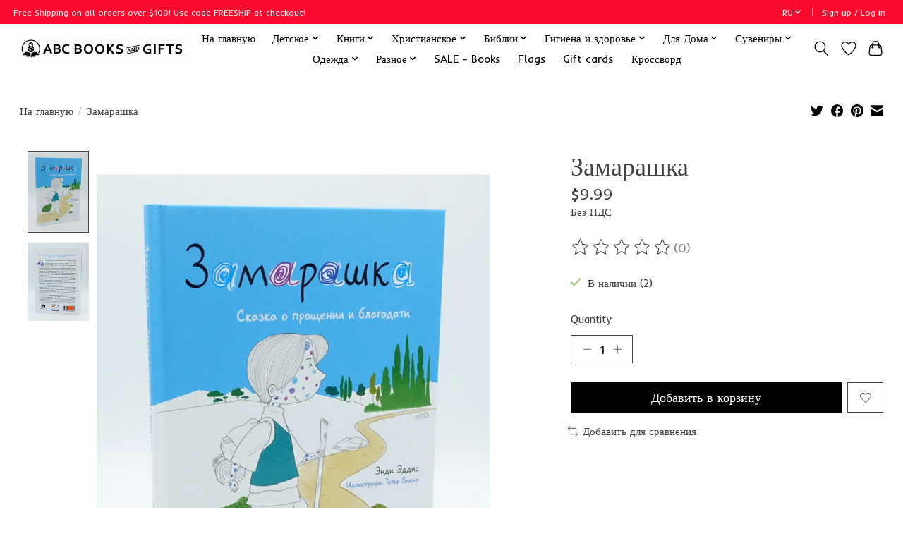

--- FILE ---
content_type: text/html;charset=utf-8
request_url: https://www.abcbooksonline.com/ru/zamarashka.html
body_size: 13914
content:
<!DOCTYPE html>
<html lang="ru">
  <head>
    <meta charset="utf-8"/>
<!-- [START] 'blocks/head.rain' -->
<!--

  (c) 2008-2026 Lightspeed Netherlands B.V.
  http://www.lightspeedhq.com
  Generated: 03-02-2026 @ 02:53:42

-->
<link rel="canonical" href="https://www.abcbooksonline.com/ru/zamarashka.html"/>
<link rel="alternate" href="https://www.abcbooksonline.com/ru/index.rss" type="application/rss+xml" title="Новые продукты"/>
<meta name="robots" content="noodp,noydir"/>
<meta name="google-site-verification" content="MZDwVUO4ou698oar1H8PYrklEau0NgUalCrqsE8bzdY"/>
<meta property="og:url" content="https://www.abcbooksonline.com/ru/zamarashka.html?source=facebook"/>
<meta property="og:site_name" content="ABC Books and Gifts"/>
<meta property="og:title" content="Замарашка"/>
<meta property="og:description" content="Русский, украинский, славянский, СССР магазин книг и подарков, специализирующийся на ун"/>
<meta property="og:image" content="https://cdn.shoplightspeed.com/shops/636143/files/21031785/zamarashka.jpg"/>
<script>
<!-- Google tag (gtag.js) -->
<script async src="https://www.googletagmanager.com/gtag/js?id=G-6TYE6BT2SN"></script>
<script>
    window.dataLayer = window.dataLayer || [];
    function gtag(){dataLayer.push(arguments);}
    gtag('js', new Date());

    gtag('config', 'G-6TYE6BT2SN');
</script>
</script>
<script>
<!-- Google tag (gtag.js) -->
<script async src="https://www.googletagmanager.com/gtag/js?id=AW-615666132"></script>
<script>
    window.dataLayer = window.dataLayer || [];
    function gtag(){dataLayer.push(arguments);}
    gtag('js', new Date());

    gtag('config', 'AW-615666132');
</script>
</script>
<!--[if lt IE 9]>
<script src="https://cdn.shoplightspeed.com/assets/html5shiv.js?2025-02-20"></script>
<![endif]-->
<!-- [END] 'blocks/head.rain' -->
    
    
    <title>Замарашка - ABC Books and Gifts</title>
    <meta name="description" content="Русский, украинский, славянский, СССР магазин книг и подарков, специализирующийся на ун" />
    <meta name="keywords" content="" />
    <meta http-equiv="X-UA-Compatible" content="IE=edge">
    <meta name="viewport" content="width=device-width, initial-scale=1">
    <meta name="apple-mobile-web-app-capable" content="yes">
    <meta name="apple-mobile-web-app-status-bar-style" content="black">
    
    <script>document.getElementsByTagName("html")[0].className += " js";</script>

    <link rel="shortcut icon" href="https://cdn.shoplightspeed.com/shops/636143/themes/13296/v/522074/assets/favicon.png?20220507175147" type="image/x-icon" />
    <link href='//fonts.googleapis.com/css?family=Inder:400,300,600&display=swap' rel='stylesheet' type='text/css'>
    <link href='//fonts.googleapis.com/css?family=Inder:400,300,600&display=swap' rel='stylesheet' type='text/css'>
    <link rel="stylesheet" href="https://cdn.shoplightspeed.com/assets/gui-2-0.css?2025-02-20" />
    <link rel="stylesheet" href="https://cdn.shoplightspeed.com/assets/gui-responsive-2-0.css?2025-02-20" />
    <link id="lightspeedframe" rel="stylesheet" href="https://cdn.shoplightspeed.com/shops/636143/themes/13296/assets/style.css?2026012401252720210104183204" />
    <!-- browsers not supporting CSS variables -->
    <script>
      if(!('CSS' in window) || !CSS.supports('color', 'var(--color-var)')) {var cfStyle = document.getElementById('lightspeedframe');if(cfStyle) {var href = cfStyle.getAttribute('href');href = href.replace('style.css', 'style-fallback.css');cfStyle.setAttribute('href', href);}}
    </script>
    <link rel="stylesheet" href="https://cdn.shoplightspeed.com/shops/636143/themes/13296/assets/settings.css?2026012401252720210104183204" />
    <link rel="stylesheet" href="https://cdn.shoplightspeed.com/shops/636143/themes/13296/assets/custom.css?2026012401252720210104183204" />

    <script src="https://cdn.shoplightspeed.com/assets/jquery-3-7-1.js?2025-02-20"></script>
    <script src="https://cdn.shoplightspeed.com/assets/jquery-ui-1-14-1.js?2025-02-20"></script>

  </head>
  <body>
    
          <header class="main-header main-header--mobile js-main-header position-relative">
  <div class="main-header__top-section">
    <div class="main-header__nav-grid justify-between@md container max-width-lg text-xs padding-y-xxs">
      <div>Free Shipping on all orders over $100! Use code FREESHIP at checkout!</div>
      <ul class="main-header__list flex-grow flex-basis-0 justify-end@md display@md">        
                <li class="main-header__item">
          <a href="#0" class="main-header__link">
            <span class="text-uppercase">ru</span>
            <svg class="main-header__dropdown-icon icon" viewBox="0 0 16 16"><polygon fill="currentColor" points="8,11.4 2.6,6 4,4.6 8,8.6 12,4.6 13.4,6 "></polygon></svg>
          </a>
          <ul class="main-header__dropdown">
                

	<li><a href="https://www.abcbooksonline.com/ru/go/product/28556326" class="main-header__dropdown-link" title="Pусский" lang="ru">Pусский</a></li>
	<li><a href="https://www.abcbooksonline.com/us/go/product/28556326" class="main-header__dropdown-link" title="English (US)" lang="us">English (US)</a></li>
          </ul>
        </li>
                
                        <li class="main-header__item separator"></li>
                <li class="main-header__item"><a href="https://www.abcbooksonline.com/ru/account/" class="main-header__link" title="Мой аккаунт">Sign up / Log in</a></li>
      </ul>
    </div>
  </div>
  <div class="main-header__mobile-content container max-width-lg">
          <a href="https://www.abcbooksonline.com/ru/" class="main-header__logo" title="ABC Books and Gifts">
        <img src="https://cdn.shoplightspeed.com/shops/636143/themes/13296/v/522075/assets/logo.png?20220507175325" alt="ABC Books and Gifts">
              </a>
        
    <div class="flex items-center">
            <a href="https://www.abcbooksonline.com/ru/account/wishlist/" class="main-header__mobile-btn js-tab-focus">
        <svg class="icon" viewBox="0 0 24 25" fill="none"><title>Go to wishlist</title><path d="M11.3785 4.50387L12 5.42378L12.6215 4.50387C13.6598 2.96698 15.4376 1.94995 17.4545 1.94995C20.65 1.94995 23.232 4.49701 23.25 7.6084C23.2496 8.53335 22.927 9.71432 22.3056 11.056C21.689 12.3875 20.8022 13.8258 19.7333 15.249C17.6019 18.0872 14.7978 20.798 12.0932 22.4477L12 22.488L11.9068 22.4477C9.20215 20.798 6.3981 18.0872 4.26667 15.249C3.1978 13.8258 2.31101 12.3875 1.69437 11.056C1.07303 9.71436 0.750466 8.53342 0.75 7.60848C0.767924 4.49706 3.34993 1.94995 6.54545 1.94995C8.56242 1.94995 10.3402 2.96698 11.3785 4.50387Z" stroke="currentColor" stroke-width="1.5" fill="none"/></svg>
        <span class="sr-only">Отложенные товары</span>
      </a>
            <button class="reset main-header__mobile-btn js-tab-focus" aria-controls="cartDrawer">
        <svg class="icon" viewBox="0 0 24 25" fill="none"><title>Toggle cart</title><path d="M2.90171 9.65153C3.0797 8.00106 4.47293 6.75 6.13297 6.75H17.867C19.527 6.75 20.9203 8.00105 21.0982 9.65153L22.1767 19.6515C22.3839 21.5732 20.8783 23.25 18.9454 23.25H5.05454C3.1217 23.25 1.61603 21.5732 1.82328 19.6515L2.90171 9.65153Z" stroke="currentColor" stroke-width="1.5" fill="none"/>
        <path d="M7.19995 9.6001V5.7001C7.19995 2.88345 9.4833 0.600098 12.3 0.600098C15.1166 0.600098 17.4 2.88345 17.4 5.7001V9.6001" stroke="currentColor" stroke-width="1.5" fill="none"/>
        <circle cx="7.19996" cy="10.2001" r="1.8" fill="currentColor"/>
        <ellipse cx="17.4" cy="10.2001" rx="1.8" ry="1.8" fill="currentColor"/></svg>
        <span class="sr-only">Корзина</span>
              </button>

      <button class="reset anim-menu-btn js-anim-menu-btn main-header__nav-control js-tab-focus" aria-label="Toggle menu">
        <i class="anim-menu-btn__icon anim-menu-btn__icon--close" aria-hidden="true"></i>
      </button>
    </div>
  </div>

  <div class="main-header__nav" role="navigation">
    <div class="main-header__nav-grid justify-between@md container max-width-lg">
      <div class="main-header__nav-logo-wrapper flex-shrink-0">
        
                  <a href="https://www.abcbooksonline.com/ru/" class="main-header__logo" title="ABC Books and Gifts">
            <img src="https://cdn.shoplightspeed.com/shops/636143/themes/13296/v/522075/assets/logo.png?20220507175325" alt="ABC Books and Gifts">
                      </a>
              </div>
      
      <form action="https://www.abcbooksonline.com/ru/search/" method="get" role="search" class="padding-y-md hide@md">
        <label class="sr-only" for="searchInputMobile">Поиск</label>
        <input class="header-v3__nav-form-control form-control width-100%" value="" autocomplete="off" type="search" name="q" id="searchInputMobile" placeholder="Search...">
      </form>

      <ul class="main-header__list flex-grow flex-basis-0 flex-wrap justify-center@md">
        
                <li class="main-header__item">
          <a class="main-header__link" href="https://www.abcbooksonline.com/ru/">На главную</a>
        </li>
        
                <li class="main-header__item js-main-nav__item">
          <a class="main-header__link js-main-nav__control" href="https://www.abcbooksonline.com/ru/detskoe/">
            <span>Детское</span>            <svg class="main-header__dropdown-icon icon" viewBox="0 0 16 16"><polygon fill="currentColor" points="8,11.4 2.6,6 4,4.6 8,8.6 12,4.6 13.4,6 "></polygon></svg>                        <i class="main-header__arrow-icon" aria-hidden="true">
              <svg class="icon" viewBox="0 0 16 16">
                <g class="icon__group" fill="none" stroke="currentColor" stroke-linecap="square" stroke-miterlimit="10" stroke-width="2">
                  <path d="M2 2l12 12" />
                  <path d="M14 2L2 14" />
                </g>
              </svg>
            </i>
                        
          </a>
                    <ul class="main-header__dropdown">
            <li class="main-header__dropdown-item"><a href="https://www.abcbooksonline.com/ru/detskoe/" class="main-header__dropdown-link hide@md">All Детское</a></li>
                        <li class="main-header__dropdown-item">
              <a class="main-header__dropdown-link" href="https://www.abcbooksonline.com/ru/detskoe/dejatelnost/">
                Деятельность
                                              </a>

                          </li>
                        <li class="main-header__dropdown-item">
              <a class="main-header__dropdown-link" href="https://www.abcbooksonline.com/ru/detskoe/obrazovanija/">
                Образования
                                              </a>

                          </li>
                        <li class="main-header__dropdown-item">
              <a class="main-header__dropdown-link" href="https://www.abcbooksonline.com/ru/detskoe/skazki/">
                Сказки
                                              </a>

                          </li>
                        <li class="main-header__dropdown-item">
              <a class="main-header__dropdown-link" href="https://www.abcbooksonline.com/ru/detskoe/igry/">
                Игры
                                              </a>

                          </li>
                        <li class="main-header__dropdown-item">
              <a class="main-header__dropdown-link" href="https://www.abcbooksonline.com/ru/detskoe/igrushki/">
                Игрушки
                                              </a>

                          </li>
                        <li class="main-header__dropdown-item js-main-nav__item position-relative">
              <a class="main-header__dropdown-link js-main-nav__control flex justify-between " href="https://www.abcbooksonline.com/ru/detskoe/knigi-kartonki/">
                Книги Картонки
                <svg class="dropdown__desktop-icon icon" aria-hidden="true" viewBox="0 0 12 12"><polyline stroke-width="1" stroke="currentColor" fill="none" stroke-linecap="round" stroke-linejoin="round" points="3.5 0.5 9.5 6 3.5 11.5"></polyline></svg>                                <i class="main-header__arrow-icon" aria-hidden="true">
                  <svg class="icon" viewBox="0 0 16 16">
                    <g class="icon__group" fill="none" stroke="currentColor" stroke-linecap="square" stroke-miterlimit="10" stroke-width="2">
                      <path d="M2 2l12 12" />
                      <path d="M14 2L2 14" />
                    </g>
                  </svg>
                </i>
                              </a>

                            <ul class="main-header__dropdown">
                <li><a href="https://www.abcbooksonline.com/ru/detskoe/knigi-kartonki/" class="main-header__dropdown-link hide@md">All Книги Картонки</a></li>
                                <li><a class="main-header__dropdown-link" href="https://www.abcbooksonline.com/ru/detskoe/knigi-kartonki/mini-kartonki-knizhki/">Мини Картонки Книжки</a></li>
                              </ul>
                          </li>
                        <li class="main-header__dropdown-item">
              <a class="main-header__dropdown-link" href="https://www.abcbooksonline.com/ru/detskoe/non-fiction/">
                Non-Fiction
                                              </a>

                          </li>
                      </ul>
                  </li>
                <li class="main-header__item js-main-nav__item">
          <a class="main-header__link js-main-nav__control" href="https://www.abcbooksonline.com/ru/knigi/">
            <span>Книги</span>            <svg class="main-header__dropdown-icon icon" viewBox="0 0 16 16"><polygon fill="currentColor" points="8,11.4 2.6,6 4,4.6 8,8.6 12,4.6 13.4,6 "></polygon></svg>                        <i class="main-header__arrow-icon" aria-hidden="true">
              <svg class="icon" viewBox="0 0 16 16">
                <g class="icon__group" fill="none" stroke="currentColor" stroke-linecap="square" stroke-miterlimit="10" stroke-width="2">
                  <path d="M2 2l12 12" />
                  <path d="M14 2L2 14" />
                </g>
              </svg>
            </i>
                        
          </a>
                    <ul class="main-header__dropdown">
            <li class="main-header__dropdown-item"><a href="https://www.abcbooksonline.com/ru/knigi/" class="main-header__dropdown-link hide@md">All Книги</a></li>
                        <li class="main-header__dropdown-item">
              <a class="main-header__dropdown-link" href="https://www.abcbooksonline.com/ru/knigi/klassika/">
                Классика
                                              </a>

                          </li>
                        <li class="main-header__dropdown-item">
              <a class="main-header__dropdown-link" href="https://www.abcbooksonline.com/ru/knigi/romany/">
                Романы
                                              </a>

                          </li>
                        <li class="main-header__dropdown-item">
              <a class="main-header__dropdown-link" href="https://www.abcbooksonline.com/ru/knigi/non-fiction/">
                Non-Fiction
                                              </a>

                          </li>
                        <li class="main-header__dropdown-item">
              <a class="main-header__dropdown-link" href="https://www.abcbooksonline.com/ru/knigi/tolkovye-slovari/">
                 Толковые Словари
                                              </a>

                          </li>
                      </ul>
                  </li>
                <li class="main-header__item js-main-nav__item">
          <a class="main-header__link js-main-nav__control" href="https://www.abcbooksonline.com/ru/hristianskoe/">
            <span>Христианское </span>            <svg class="main-header__dropdown-icon icon" viewBox="0 0 16 16"><polygon fill="currentColor" points="8,11.4 2.6,6 4,4.6 8,8.6 12,4.6 13.4,6 "></polygon></svg>                        <i class="main-header__arrow-icon" aria-hidden="true">
              <svg class="icon" viewBox="0 0 16 16">
                <g class="icon__group" fill="none" stroke="currentColor" stroke-linecap="square" stroke-miterlimit="10" stroke-width="2">
                  <path d="M2 2l12 12" />
                  <path d="M14 2L2 14" />
                </g>
              </svg>
            </i>
                        
          </a>
                    <ul class="main-header__dropdown">
            <li class="main-header__dropdown-item"><a href="https://www.abcbooksonline.com/ru/hristianskoe/" class="main-header__dropdown-link hide@md">All Христианское </a></li>
                        <li class="main-header__dropdown-item">
              <a class="main-header__dropdown-link" href="https://www.abcbooksonline.com/ru/hristianskoe/dlja-detej/">
                Для Детей
                                              </a>

                          </li>
                        <li class="main-header__dropdown-item">
              <a class="main-header__dropdown-link" href="https://www.abcbooksonline.com/ru/hristianskoe/detskie-raskazy/">
                Детские Расказы
                                              </a>

                          </li>
                        <li class="main-header__dropdown-item">
              <a class="main-header__dropdown-link" href="https://www.abcbooksonline.com/ru/hristianskoe/dlja-vzroslyh/">
                Для Взрослых
                                              </a>

                          </li>
                        <li class="main-header__dropdown-item">
              <a class="main-header__dropdown-link" href="https://www.abcbooksonline.com/ru/hristianskoe/hudozhestvennaja-literatura/">
                Художественная Литература
                                              </a>

                          </li>
                        <li class="main-header__dropdown-item">
              <a class="main-header__dropdown-link" href="https://www.abcbooksonline.com/ru/hristianskoe/commentary/">
                Commentary
                                              </a>

                          </li>
                        <li class="main-header__dropdown-item">
              <a class="main-header__dropdown-link" href="https://www.abcbooksonline.com/ru/hristianskoe/theology/">
                Theology
                                              </a>

                          </li>
                        <li class="main-header__dropdown-item">
              <a class="main-header__dropdown-link" href="https://www.abcbooksonline.com/ru/hristianskoe/english-kids/">
                English - Kids
                                              </a>

                          </li>
                        <li class="main-header__dropdown-item">
              <a class="main-header__dropdown-link" href="https://www.abcbooksonline.com/ru/hristianskoe/english-adult/">
                English - Adult
                                              </a>

                          </li>
                        <li class="main-header__dropdown-item">
              <a class="main-header__dropdown-link" href="https://www.abcbooksonline.com/ru/hristianskoe/music/">
                Music
                                              </a>

                          </li>
                        <li class="main-header__dropdown-item js-main-nav__item position-relative">
              <a class="main-header__dropdown-link js-main-nav__control flex justify-between " href="https://www.abcbooksonline.com/ru/hristianskoe/ukrainian/">
                Ukrainian
                <svg class="dropdown__desktop-icon icon" aria-hidden="true" viewBox="0 0 12 12"><polyline stroke-width="1" stroke="currentColor" fill="none" stroke-linecap="round" stroke-linejoin="round" points="3.5 0.5 9.5 6 3.5 11.5"></polyline></svg>                                <i class="main-header__arrow-icon" aria-hidden="true">
                  <svg class="icon" viewBox="0 0 16 16">
                    <g class="icon__group" fill="none" stroke="currentColor" stroke-linecap="square" stroke-miterlimit="10" stroke-width="2">
                      <path d="M2 2l12 12" />
                      <path d="M14 2L2 14" />
                    </g>
                  </svg>
                </i>
                              </a>

                            <ul class="main-header__dropdown">
                <li><a href="https://www.abcbooksonline.com/ru/hristianskoe/ukrainian/" class="main-header__dropdown-link hide@md">All Ukrainian</a></li>
                                <li><a class="main-header__dropdown-link" href="https://www.abcbooksonline.com/ru/hristianskoe/ukrainian/kids/">Kids</a></li>
                                <li><a class="main-header__dropdown-link" href="https://www.abcbooksonline.com/ru/hristianskoe/ukrainian/adult/">Adult</a></li>
                              </ul>
                          </li>
                      </ul>
                  </li>
                <li class="main-header__item js-main-nav__item">
          <a class="main-header__link js-main-nav__control" href="https://www.abcbooksonline.com/ru/biblii/">
            <span>Библии</span>            <svg class="main-header__dropdown-icon icon" viewBox="0 0 16 16"><polygon fill="currentColor" points="8,11.4 2.6,6 4,4.6 8,8.6 12,4.6 13.4,6 "></polygon></svg>                        <i class="main-header__arrow-icon" aria-hidden="true">
              <svg class="icon" viewBox="0 0 16 16">
                <g class="icon__group" fill="none" stroke="currentColor" stroke-linecap="square" stroke-miterlimit="10" stroke-width="2">
                  <path d="M2 2l12 12" />
                  <path d="M14 2L2 14" />
                </g>
              </svg>
            </i>
                        
          </a>
                    <ul class="main-header__dropdown">
            <li class="main-header__dropdown-item"><a href="https://www.abcbooksonline.com/ru/biblii/" class="main-header__dropdown-link hide@md">All Библии</a></li>
                        <li class="main-header__dropdown-item">
              <a class="main-header__dropdown-link" href="https://www.abcbooksonline.com/ru/biblii/parallelnye-dvojnye-jazyki/">
                Параллельные, двойные языки
                                              </a>

                          </li>
                        <li class="main-header__dropdown-item">
              <a class="main-header__dropdown-link" href="https://www.abcbooksonline.com/ru/biblii/russkie/">
                Русские
                                              </a>

                          </li>
                        <li class="main-header__dropdown-item js-main-nav__item position-relative">
              <a class="main-header__dropdown-link js-main-nav__control flex justify-between " href="https://www.abcbooksonline.com/ru/biblii/detskie/">
                Детские
                <svg class="dropdown__desktop-icon icon" aria-hidden="true" viewBox="0 0 12 12"><polyline stroke-width="1" stroke="currentColor" fill="none" stroke-linecap="round" stroke-linejoin="round" points="3.5 0.5 9.5 6 3.5 11.5"></polyline></svg>                                <i class="main-header__arrow-icon" aria-hidden="true">
                  <svg class="icon" viewBox="0 0 16 16">
                    <g class="icon__group" fill="none" stroke="currentColor" stroke-linecap="square" stroke-miterlimit="10" stroke-width="2">
                      <path d="M2 2l12 12" />
                      <path d="M14 2L2 14" />
                    </g>
                  </svg>
                </i>
                              </a>

                            <ul class="main-header__dropdown">
                <li><a href="https://www.abcbooksonline.com/ru/biblii/detskie/" class="main-header__dropdown-link hide@md">All Детские</a></li>
                                <li><a class="main-header__dropdown-link" href="https://www.abcbooksonline.com/ru/biblii/detskie/russkie/">Русские</a></li>
                                <li><a class="main-header__dropdown-link" href="https://www.abcbooksonline.com/ru/biblii/detskie/ukrainskie/">Украинские </a></li>
                              </ul>
                          </li>
                        <li class="main-header__dropdown-item">
              <a class="main-header__dropdown-link" href="https://www.abcbooksonline.com/ru/biblii/podroskov/">
                Подросков
                                              </a>

                          </li>
                        <li class="main-header__dropdown-item">
              <a class="main-header__dropdown-link" href="https://www.abcbooksonline.com/ru/biblii/ukrainskie/">
                Украинские 
                                              </a>

                          </li>
                        <li class="main-header__dropdown-item">
              <a class="main-header__dropdown-link" href="https://www.abcbooksonline.com/ru/biblii/cover/">
                Cover
                                              </a>

                          </li>
                      </ul>
                  </li>
                <li class="main-header__item js-main-nav__item">
          <a class="main-header__link js-main-nav__control" href="https://www.abcbooksonline.com/ru/gigiena-i-zdorove/">
            <span>Гигиена и здоровье</span>            <svg class="main-header__dropdown-icon icon" viewBox="0 0 16 16"><polygon fill="currentColor" points="8,11.4 2.6,6 4,4.6 8,8.6 12,4.6 13.4,6 "></polygon></svg>                        <i class="main-header__arrow-icon" aria-hidden="true">
              <svg class="icon" viewBox="0 0 16 16">
                <g class="icon__group" fill="none" stroke="currentColor" stroke-linecap="square" stroke-miterlimit="10" stroke-width="2">
                  <path d="M2 2l12 12" />
                  <path d="M14 2L2 14" />
                </g>
              </svg>
            </i>
                        
          </a>
                    <ul class="main-header__dropdown">
            <li class="main-header__dropdown-item"><a href="https://www.abcbooksonline.com/ru/gigiena-i-zdorove/" class="main-header__dropdown-link hide@md">All Гигиена и здоровье</a></li>
                        <li class="main-header__dropdown-item">
              <a class="main-header__dropdown-link" href="https://www.abcbooksonline.com/ru/gigiena-i-zdorove/banja/">
                Баня
                                              </a>

                          </li>
                        <li class="main-header__dropdown-item js-main-nav__item position-relative">
              <a class="main-header__dropdown-link js-main-nav__control flex justify-between " href="https://www.abcbooksonline.com/ru/gigiena-i-zdorove/lichnaja-gigiena/">
                 Личная гигиена
                <svg class="dropdown__desktop-icon icon" aria-hidden="true" viewBox="0 0 12 12"><polyline stroke-width="1" stroke="currentColor" fill="none" stroke-linecap="round" stroke-linejoin="round" points="3.5 0.5 9.5 6 3.5 11.5"></polyline></svg>                                <i class="main-header__arrow-icon" aria-hidden="true">
                  <svg class="icon" viewBox="0 0 16 16">
                    <g class="icon__group" fill="none" stroke="currentColor" stroke-linecap="square" stroke-miterlimit="10" stroke-width="2">
                      <path d="M2 2l12 12" />
                      <path d="M14 2L2 14" />
                    </g>
                  </svg>
                </i>
                              </a>

                            <ul class="main-header__dropdown">
                <li><a href="https://www.abcbooksonline.com/ru/gigiena-i-zdorove/lichnaja-gigiena/" class="main-header__dropdown-link hide@md">All  Личная гигиена</a></li>
                                <li><a class="main-header__dropdown-link" href="https://www.abcbooksonline.com/ru/gigiena-i-zdorove/lichnaja-gigiena/uhod-za-volosami/">Уход за волосами</a></li>
                                <li><a class="main-header__dropdown-link" href="https://www.abcbooksonline.com/ru/gigiena-i-zdorove/lichnaja-gigiena/zabota-o-polosti-rta/">Забота о полости рта</a></li>
                                <li><a class="main-header__dropdown-link" href="https://www.abcbooksonline.com/ru/gigiena-i-zdorove/lichnaja-gigiena/detskoe/">Детское</a></li>
                                <li><a class="main-header__dropdown-link" href="https://www.abcbooksonline.com/ru/gigiena-i-zdorove/lichnaja-gigiena/dlja-vany/">Для Ваны</a></li>
                                <li><a class="main-header__dropdown-link" href="https://www.abcbooksonline.com/ru/gigiena-i-zdorove/lichnaja-gigiena/uhod-za-kozhej/">Уход за кожей</a></li>
                                <li><a class="main-header__dropdown-link" href="https://www.abcbooksonline.com/ru/gigiena-i-zdorove/lichnaja-gigiena/soap/">Soap</a></li>
                              </ul>
                          </li>
                        <li class="main-header__dropdown-item">
              <a class="main-header__dropdown-link" href="https://www.abcbooksonline.com/ru/gigiena-i-zdorove/travy/">
                Травы
                                              </a>

                          </li>
                        <li class="main-header__dropdown-item">
              <a class="main-header__dropdown-link" href="https://www.abcbooksonline.com/ru/gigiena-i-zdorove/supplements/">
                Supplements
                                              </a>

                          </li>
                        <li class="main-header__dropdown-item">
              <a class="main-header__dropdown-link" href="https://www.abcbooksonline.com/ru/gigiena-i-zdorove/topical-creams-gels/">
                Topical Creams/Gels
                                              </a>

                          </li>
                      </ul>
                  </li>
                <li class="main-header__item js-main-nav__item">
          <a class="main-header__link js-main-nav__control" href="https://www.abcbooksonline.com/ru/dlja-doma/">
            <span>Для Дома</span>            <svg class="main-header__dropdown-icon icon" viewBox="0 0 16 16"><polygon fill="currentColor" points="8,11.4 2.6,6 4,4.6 8,8.6 12,4.6 13.4,6 "></polygon></svg>                        <i class="main-header__arrow-icon" aria-hidden="true">
              <svg class="icon" viewBox="0 0 16 16">
                <g class="icon__group" fill="none" stroke="currentColor" stroke-linecap="square" stroke-miterlimit="10" stroke-width="2">
                  <path d="M2 2l12 12" />
                  <path d="M14 2L2 14" />
                </g>
              </svg>
            </i>
                        
          </a>
                    <ul class="main-header__dropdown">
            <li class="main-header__dropdown-item"><a href="https://www.abcbooksonline.com/ru/dlja-doma/" class="main-header__dropdown-link hide@md">All Для Дома</a></li>
                        <li class="main-header__dropdown-item">
              <a class="main-header__dropdown-link" href="https://www.abcbooksonline.com/ru/dlja-doma/mugs-tea-sets-and-coffee-sets/">
                Mugs, Tea Sets  and Coffee Sets 
                                              </a>

                          </li>
                        <li class="main-header__dropdown-item">
              <a class="main-header__dropdown-link" href="https://www.abcbooksonline.com/ru/dlja-doma/kitchen-accessories/">
                Kitchen Accessories
                                              </a>

                          </li>
                        <li class="main-header__dropdown-item">
              <a class="main-header__dropdown-link" href="https://www.abcbooksonline.com/ru/dlja-doma/decor/">
                Decor
                                              </a>

                          </li>
                        <li class="main-header__dropdown-item">
              <a class="main-header__dropdown-link" href="https://www.abcbooksonline.com/ru/dlja-doma/samovar/">
                Samovar
                                              </a>

                          </li>
                      </ul>
                  </li>
                <li class="main-header__item js-main-nav__item">
          <a class="main-header__link js-main-nav__control" href="https://www.abcbooksonline.com/ru/suveniry/">
            <span>Сувениры</span>            <svg class="main-header__dropdown-icon icon" viewBox="0 0 16 16"><polygon fill="currentColor" points="8,11.4 2.6,6 4,4.6 8,8.6 12,4.6 13.4,6 "></polygon></svg>                        <i class="main-header__arrow-icon" aria-hidden="true">
              <svg class="icon" viewBox="0 0 16 16">
                <g class="icon__group" fill="none" stroke="currentColor" stroke-linecap="square" stroke-miterlimit="10" stroke-width="2">
                  <path d="M2 2l12 12" />
                  <path d="M14 2L2 14" />
                </g>
              </svg>
            </i>
                        
          </a>
                    <ul class="main-header__dropdown">
            <li class="main-header__dropdown-item"><a href="https://www.abcbooksonline.com/ru/suveniry/" class="main-header__dropdown-link hide@md">All Сувениры</a></li>
                        <li class="main-header__dropdown-item">
              <a class="main-header__dropdown-link" href="https://www.abcbooksonline.com/ru/suveniry/matreshki/">
                Матрешки
                                              </a>

                          </li>
                        <li class="main-header__dropdown-item">
              <a class="main-header__dropdown-link" href="https://www.abcbooksonline.com/ru/suveniry/podstakanniki/">
                Подстаканники
                                              </a>

                          </li>
                        <li class="main-header__dropdown-item">
              <a class="main-header__dropdown-link" href="https://www.abcbooksonline.com/ru/suveniry/keychain/">
                Keychain
                                              </a>

                          </li>
                        <li class="main-header__dropdown-item">
              <a class="main-header__dropdown-link" href="https://www.abcbooksonline.com/ru/suveniry/bookmarks/">
                Bookmarks
                                              </a>

                          </li>
                        <li class="main-header__dropdown-item">
              <a class="main-header__dropdown-link" href="https://www.abcbooksonline.com/ru/suveniry/games/">
                Games
                                              </a>

                          </li>
                        <li class="main-header__dropdown-item">
              <a class="main-header__dropdown-link" href="https://www.abcbooksonline.com/ru/suveniry/teabox/">
                Teabox
                                              </a>

                          </li>
                      </ul>
                  </li>
                <li class="main-header__item js-main-nav__item">
          <a class="main-header__link js-main-nav__control" href="https://www.abcbooksonline.com/ru/odezhda/">
            <span>Одежда</span>            <svg class="main-header__dropdown-icon icon" viewBox="0 0 16 16"><polygon fill="currentColor" points="8,11.4 2.6,6 4,4.6 8,8.6 12,4.6 13.4,6 "></polygon></svg>                        <i class="main-header__arrow-icon" aria-hidden="true">
              <svg class="icon" viewBox="0 0 16 16">
                <g class="icon__group" fill="none" stroke="currentColor" stroke-linecap="square" stroke-miterlimit="10" stroke-width="2">
                  <path d="M2 2l12 12" />
                  <path d="M14 2L2 14" />
                </g>
              </svg>
            </i>
                        
          </a>
                    <ul class="main-header__dropdown">
            <li class="main-header__dropdown-item"><a href="https://www.abcbooksonline.com/ru/odezhda/" class="main-header__dropdown-link hide@md">All Одежда</a></li>
                        <li class="main-header__dropdown-item">
              <a class="main-header__dropdown-link" href="https://www.abcbooksonline.com/ru/odezhda/sharfy/">
                Шарфы
                                              </a>

                          </li>
                        <li class="main-header__dropdown-item">
              <a class="main-header__dropdown-link" href="https://www.abcbooksonline.com/ru/odezhda/majki/">
                Майки 
                                              </a>

                          </li>
                        <li class="main-header__dropdown-item">
              <a class="main-header__dropdown-link" href="https://www.abcbooksonline.com/ru/odezhda/jewelry/">
                Jewelry
                                              </a>

                          </li>
                      </ul>
                  </li>
                <li class="main-header__item js-main-nav__item">
          <a class="main-header__link js-main-nav__control" href="https://www.abcbooksonline.com/ru/raznoe/">
            <span>Разное </span>            <svg class="main-header__dropdown-icon icon" viewBox="0 0 16 16"><polygon fill="currentColor" points="8,11.4 2.6,6 4,4.6 8,8.6 12,4.6 13.4,6 "></polygon></svg>                        <i class="main-header__arrow-icon" aria-hidden="true">
              <svg class="icon" viewBox="0 0 16 16">
                <g class="icon__group" fill="none" stroke="currentColor" stroke-linecap="square" stroke-miterlimit="10" stroke-width="2">
                  <path d="M2 2l12 12" />
                  <path d="M14 2L2 14" />
                </g>
              </svg>
            </i>
                        
          </a>
                    <ul class="main-header__dropdown">
            <li class="main-header__dropdown-item"><a href="https://www.abcbooksonline.com/ru/raznoe/" class="main-header__dropdown-link hide@md">All Разное </a></li>
                        <li class="main-header__dropdown-item">
              <a class="main-header__dropdown-link" href="https://www.abcbooksonline.com/ru/raznoe/krossvordy-skanvordy/">
                Кроссворды, Сканворды
                                              </a>

                          </li>
                        <li class="main-header__dropdown-item js-main-nav__item position-relative">
              <a class="main-header__dropdown-link js-main-nav__control flex justify-between " href="https://www.abcbooksonline.com/ru/raznoe/greeting-cards/">
                Greeting Cards
                <svg class="dropdown__desktop-icon icon" aria-hidden="true" viewBox="0 0 12 12"><polyline stroke-width="1" stroke="currentColor" fill="none" stroke-linecap="round" stroke-linejoin="round" points="3.5 0.5 9.5 6 3.5 11.5"></polyline></svg>                                <i class="main-header__arrow-icon" aria-hidden="true">
                  <svg class="icon" viewBox="0 0 16 16">
                    <g class="icon__group" fill="none" stroke="currentColor" stroke-linecap="square" stroke-miterlimit="10" stroke-width="2">
                      <path d="M2 2l12 12" />
                      <path d="M14 2L2 14" />
                    </g>
                  </svg>
                </i>
                              </a>

                            <ul class="main-header__dropdown">
                <li><a href="https://www.abcbooksonline.com/ru/raznoe/greeting-cards/" class="main-header__dropdown-link hide@md">All Greeting Cards</a></li>
                                <li><a class="main-header__dropdown-link" href="https://www.abcbooksonline.com/ru/raznoe/greeting-cards/otkrytki-na-russkom-jazyke-v-ssha/">Открытки на русском языке в США </a></li>
                              </ul>
                          </li>
                      </ul>
                  </li>
                <li class="main-header__item">
          <a class="main-header__link" href="https://www.abcbooksonline.com/ru/sale-books/">
            SALE - Books                                    
          </a>
                  </li>
                <li class="main-header__item">
          <a class="main-header__link" href="https://www.abcbooksonline.com/ru/flags/">
            Flags                                    
          </a>
                  </li>
        
                <li class="main-header__item">
            <a class="main-header__link" href="https://www.abcbooksonline.com/ru/giftcard/" >Gift cards</a>
        </li>
        
                              <li class="main-header__item">
              <a class="main-header__link" href="https://www.abcbooksonline.com/ru/blogs/srossword/">Кроссворд</a>
            </li>
                  
        
                
        <li class="main-header__item hide@md">
          <ul class="main-header__list main-header__list--mobile-items">        
                        <li class="main-header__item js-main-nav__item">
              <a href="#0" class="main-header__link js-main-nav__control">
                <span>Pусский</span>
                <i class="main-header__arrow-icon" aria-hidden="true">
                  <svg class="icon" viewBox="0 0 16 16">
                    <g class="icon__group" fill="none" stroke="currentColor" stroke-linecap="square" stroke-miterlimit="10" stroke-width="2">
                      <path d="M2 2l12 12" />
                      <path d="M14 2L2 14" />
                    </g>
                  </svg>
                </i>
              </a>
              <ul class="main-header__dropdown">
                    

	<li><a href="https://www.abcbooksonline.com/ru/go/product/28556326" class="main-header__dropdown-link" title="Pусский" lang="ru">Pусский</a></li>
	<li><a href="https://www.abcbooksonline.com/us/go/product/28556326" class="main-header__dropdown-link" title="English (US)" lang="us">English (US)</a></li>
              </ul>
            </li>
            
                                                <li class="main-header__item"><a href="https://www.abcbooksonline.com/ru/account/" class="main-header__link" title="Мой аккаунт">Sign up / Log in</a></li>
          </ul>
        </li>
        
      </ul>

      <ul class="main-header__list flex-shrink-0 justify-end@md display@md">
        <li class="main-header__item">
          
          <button class="reset switch-icon main-header__link main-header__link--icon js-toggle-search js-switch-icon js-tab-focus" aria-label="Toggle icon">
            <svg class="icon switch-icon__icon--a" viewBox="0 0 24 25"><title>Toggle search</title><path fill-rule="evenodd" clip-rule="evenodd" d="M17.6032 9.55171C17.6032 13.6671 14.267 17.0033 10.1516 17.0033C6.03621 17.0033 2.70001 13.6671 2.70001 9.55171C2.70001 5.4363 6.03621 2.1001 10.1516 2.1001C14.267 2.1001 17.6032 5.4363 17.6032 9.55171ZM15.2499 16.9106C13.8031 17.9148 12.0461 18.5033 10.1516 18.5033C5.20779 18.5033 1.20001 14.4955 1.20001 9.55171C1.20001 4.60787 5.20779 0.600098 10.1516 0.600098C15.0955 0.600098 19.1032 4.60787 19.1032 9.55171C19.1032 12.0591 18.0724 14.3257 16.4113 15.9507L23.2916 22.8311C23.5845 23.1239 23.5845 23.5988 23.2916 23.8917C22.9987 24.1846 22.5239 24.1846 22.231 23.8917L15.2499 16.9106Z" fill="currentColor"/></svg>

            <svg class="icon switch-icon__icon--b" viewBox="0 0 32 32"><title>Toggle search</title><g fill="none" stroke="currentColor" stroke-miterlimit="10" stroke-linecap="round" stroke-linejoin="round" stroke-width="2"><line x1="27" y1="5" x2="5" y2="27"></line><line x1="27" y1="27" x2="5" y2="5"></line></g></svg>
          </button>

        </li>
                <li class="main-header__item">
          <a href="https://www.abcbooksonline.com/ru/account/wishlist/" class="main-header__link main-header__link--icon">
            <svg class="icon" viewBox="0 0 24 25" fill="none"><title>Go to wishlist</title><path d="M11.3785 4.50387L12 5.42378L12.6215 4.50387C13.6598 2.96698 15.4376 1.94995 17.4545 1.94995C20.65 1.94995 23.232 4.49701 23.25 7.6084C23.2496 8.53335 22.927 9.71432 22.3056 11.056C21.689 12.3875 20.8022 13.8258 19.7333 15.249C17.6019 18.0872 14.7978 20.798 12.0932 22.4477L12 22.488L11.9068 22.4477C9.20215 20.798 6.3981 18.0872 4.26667 15.249C3.1978 13.8258 2.31101 12.3875 1.69437 11.056C1.07303 9.71436 0.750466 8.53342 0.75 7.60848C0.767924 4.49706 3.34993 1.94995 6.54545 1.94995C8.56242 1.94995 10.3402 2.96698 11.3785 4.50387Z" stroke="currentColor" stroke-width="1.5" fill="none"/></svg>
            <span class="sr-only">Отложенные товары</span>
          </a>
        </li>
                <li class="main-header__item">
          <a href="#0" class="main-header__link main-header__link--icon" aria-controls="cartDrawer">
            <svg class="icon" viewBox="0 0 24 25" fill="none"><title>Toggle cart</title><path d="M2.90171 9.65153C3.0797 8.00106 4.47293 6.75 6.13297 6.75H17.867C19.527 6.75 20.9203 8.00105 21.0982 9.65153L22.1767 19.6515C22.3839 21.5732 20.8783 23.25 18.9454 23.25H5.05454C3.1217 23.25 1.61603 21.5732 1.82328 19.6515L2.90171 9.65153Z" stroke="currentColor" stroke-width="1.5" fill="none"/>
            <path d="M7.19995 9.6001V5.7001C7.19995 2.88345 9.4833 0.600098 12.3 0.600098C15.1166 0.600098 17.4 2.88345 17.4 5.7001V9.6001" stroke="currentColor" stroke-width="1.5" fill="none"/>
            <circle cx="7.19996" cy="10.2001" r="1.8" fill="currentColor"/>
            <ellipse cx="17.4" cy="10.2001" rx="1.8" ry="1.8" fill="currentColor"/></svg>
            <span class="sr-only">Корзина</span>
                      </a>
        </li>
      </ul>
      
    	<div class="main-header__search-form bg">
        <form action="https://www.abcbooksonline.com/ru/search/" method="get" role="search" class="container max-width-lg">
          <label class="sr-only" for="searchInput">Поиск</label>
          <input class="header-v3__nav-form-control form-control width-100%" value="" autocomplete="off" type="search" name="q" id="searchInput" placeholder="Search...">
        </form>
      </div>
      
    </div>
  </div>
</header>

<div class="drawer dr-cart js-drawer" id="cartDrawer">
  <div class="drawer__content bg shadow-md flex flex-column" role="alertdialog" aria-labelledby="drawer-cart-title">
    <header class="flex items-center justify-between flex-shrink-0 padding-x-md padding-y-md">
      <h1 id="drawer-cart-title" class="text-base text-truncate">Корзина</h1>

      <button class="reset drawer__close-btn js-drawer__close js-tab-focus">
        <svg class="icon icon--xs" viewBox="0 0 16 16"><title>Close cart panel</title><g stroke-width="2" stroke="currentColor" fill="none" stroke-linecap="round" stroke-linejoin="round" stroke-miterlimit="10"><line x1="13.5" y1="2.5" x2="2.5" y2="13.5"></line><line x1="2.5" y1="2.5" x2="13.5" y2="13.5"></line></g></svg>
      </button>
    </header>

    <div class="drawer__body padding-x-md padding-bottom-sm js-drawer__body">
            <p class="margin-y-xxxl color-contrast-medium text-sm text-center">Your cart is currently empty</p>
          </div>

    <footer class="padding-x-md padding-y-md flex-shrink-0">
      <p class="text-sm text-center color-contrast-medium margin-bottom-sm">Safely pay with:</p>
      <p class="text-sm flex flex-wrap gap-xs text-xs@md justify-center">
                  <a href="https://www.abcbooksonline.com/ru/service/payment-methods/" title="Credit Card">
            <img src="https://cdn.shoplightspeed.com/assets/icon-payment-creditcard.png?2025-02-20" alt="Credit Card" height="16" />
          </a>
                  <a href="https://www.abcbooksonline.com/ru/service/payment-methods/" title="MasterCard">
            <img src="https://cdn.shoplightspeed.com/assets/icon-payment-mastercard.png?2025-02-20" alt="MasterCard" height="16" />
          </a>
                  <a href="https://www.abcbooksonline.com/ru/service/payment-methods/" title="Visa">
            <img src="https://cdn.shoplightspeed.com/assets/icon-payment-visa.png?2025-02-20" alt="Visa" height="16" />
          </a>
                  <a href="https://www.abcbooksonline.com/ru/service/payment-methods/" title="American Express">
            <img src="https://cdn.shoplightspeed.com/assets/icon-payment-americanexpress.png?2025-02-20" alt="American Express" height="16" />
          </a>
                  <a href="https://www.abcbooksonline.com/ru/service/payment-methods/" title="Discover Card">
            <img src="https://cdn.shoplightspeed.com/assets/icon-payment-discover.png?2025-02-20" alt="Discover Card" height="16" />
          </a>
              </p>
    </footer>
  </div>
</div>                  	  
  
<section class="container max-width-lg product js-product">
  <div class="padding-y-lg grid gap-md">
    <div class="col-6@md">
      <nav class="breadcrumbs text-sm" aria-label="Breadcrumbs">
  <ol class="flex flex-wrap gap-xxs">
    <li class="breadcrumbs__item">
    	<a href="https://www.abcbooksonline.com/ru/" class="color-inherit text-underline-hover">На главную</a>
      <span class="color-contrast-low margin-left-xxs" aria-hidden="true">/</span>
    </li>
        <li class="breadcrumbs__item" aria-current="page">
            Замарашка
          </li>
      </ol>
</nav>    </div>
    <div class="col-6@md">
    	<ul class="sharebar flex flex-wrap gap-xs justify-end@md">
        <li>
          <a class="sharebar__btn text-underline-hover js-social-share" data-social="twitter" data-text="Замарашка on https://www.abcbooksonline.com/ru/zamarashka.html" data-hashtags="" href="https://twitter.com/intent/tweet"><svg class="icon" viewBox="0 0 16 16"><title>Share on Twitter</title><g><path d="M16,3c-0.6,0.3-1.2,0.4-1.9,0.5c0.7-0.4,1.2-1,1.4-1.8c-0.6,0.4-1.3,0.6-2.1,0.8c-0.6-0.6-1.5-1-2.4-1 C9.3,1.5,7.8,3,7.8,4.8c0,0.3,0,0.5,0.1,0.7C5.2,5.4,2.7,4.1,1.1,2.1c-0.3,0.5-0.4,1-0.4,1.7c0,1.1,0.6,2.1,1.5,2.7 c-0.5,0-1-0.2-1.5-0.4c0,0,0,0,0,0c0,1.6,1.1,2.9,2.6,3.2C3,9.4,2.7,9.4,2.4,9.4c-0.2,0-0.4,0-0.6-0.1c0.4,1.3,1.6,2.3,3.1,2.3 c-1.1,0.9-2.5,1.4-4.1,1.4c-0.3,0-0.5,0-0.8,0c1.5,0.9,3.2,1.5,5,1.5c6,0,9.3-5,9.3-9.3c0-0.1,0-0.3,0-0.4C15,4.3,15.6,3.7,16,3z"></path></g></svg></a>
        </li>

        <li>
          <a class="sharebar__btn text-underline-hover js-social-share" data-social="facebook" data-url="https://www.abcbooksonline.com/ru/zamarashka.html" href="https://www.facebook.com/sharer.php"><svg class="icon" viewBox="0 0 16 16"><title>Share on Facebook</title><g><path d="M16,8.048a8,8,0,1,0-9.25,7.9V10.36H4.719V8.048H6.75V6.285A2.822,2.822,0,0,1,9.771,3.173a12.2,12.2,0,0,1,1.791.156V5.3H10.554a1.155,1.155,0,0,0-1.3,1.25v1.5h2.219l-.355,2.312H9.25v5.591A8,8,0,0,0,16,8.048Z"></path></g></svg></a>
        </li>

        <li>
          <a class="sharebar__btn text-underline-hover js-social-share" data-social="pinterest" data-description="Замарашка" data-media="https://cdn.shoplightspeed.com/shops/636143/files/21031785/image.jpg" data-url="https://www.abcbooksonline.com/ru/zamarashka.html" href="https://pinterest.com/pin/create/button"><svg class="icon" viewBox="0 0 16 16"><title>Share on Pinterest</title><g><path d="M8,0C3.6,0,0,3.6,0,8c0,3.4,2.1,6.3,5.1,7.4c-0.1-0.6-0.1-1.6,0-2.3c0.1-0.6,0.9-4,0.9-4S5.8,8.7,5.8,8 C5.8,6.9,6.5,6,7.3,6c0.7,0,1,0.5,1,1.1c0,0.7-0.4,1.7-0.7,2.7c-0.2,0.8,0.4,1.4,1.2,1.4c1.4,0,2.5-1.5,2.5-3.7 c0-1.9-1.4-3.3-3.3-3.3c-2.3,0-3.6,1.7-3.6,3.5c0,0.7,0.3,1.4,0.6,1.8C5,9.7,5,9.8,5,9.9c-0.1,0.3-0.2,0.8-0.2,0.9 c0,0.1-0.1,0.2-0.3,0.1c-1-0.5-1.6-1.9-1.6-3.1C2.9,5.3,4.7,3,8.2,3c2.8,0,4.9,2,4.9,4.6c0,2.8-1.7,5-4.2,5c-0.8,0-1.6-0.4-1.8-0.9 c0,0-0.4,1.5-0.5,1.9c-0.2,0.7-0.7,1.6-1,2.1C6.4,15.9,7.2,16,8,16c4.4,0,8-3.6,8-8C16,3.6,12.4,0,8,0z"></path></g></svg></a>
        </li>

        <li>
          <a class="sharebar__btn text-underline-hover js-social-share" data-social="mail" data-subject="Email Subject" data-body="Замарашка on https://www.abcbooksonline.com/ru/zamarashka.html" href="/cdn-cgi/l/email-protection#52">
            <svg class="icon" viewBox="0 0 16 16"><title>Share by Email</title><g><path d="M15,1H1C0.4,1,0,1.4,0,2v1.4l8,4.5l8-4.4V2C16,1.4,15.6,1,15,1z"></path> <path d="M7.5,9.9L0,5.7V14c0,0.6,0.4,1,1,1h14c0.6,0,1-0.4,1-1V5.7L8.5,9.9C8.22,10.04,7.78,10.04,7.5,9.9z"></path></g></svg>
          </a>
        </li>
      </ul>
    </div>
  </div>
  <div class="grid gap-md gap-xxl@md">
    <div class="col-6@md col-7@lg min-width-0">
      <div class="thumbslide thumbslide--vertical thumbslide--left js-thumbslide">
        <div class="slideshow js-product-v2__slideshow slideshow--transition-slide slideshow--ratio-3:4" data-control="hover">
          <p class="sr-only">Product image slideshow Items</p>
          
          <ul class="slideshow__content">
                        <li class="slideshow__item bg js-slideshow__item slideshow__item--selected" data-thumb="https://cdn.shoplightspeed.com/shops/636143/files/21031785/168x224x2/zamarashka.jpg" id="item-1">
              <figure class="position-absolute height-100% width-100% top-0 left-0" data-scale="1.3">
                <div class="img-mag height-100% js-img-mag">    
                  <img class="img-mag__asset js-img-mag__asset" src="https://cdn.shoplightspeed.com/shops/636143/files/21031785/1652x2313x2/zamarashka.jpg" alt="Замарашка">
                </div>
              </figure>
            </li>
                        <li class="slideshow__item bg js-slideshow__item" data-thumb="https://cdn.shoplightspeed.com/shops/636143/files/21031786/168x224x2/zamarashka.jpg" id="item-2">
              <figure class="position-absolute height-100% width-100% top-0 left-0" data-scale="1.3">
                <div class="img-mag height-100% js-img-mag">    
                  <img class="img-mag__asset js-img-mag__asset" src="https://cdn.shoplightspeed.com/shops/636143/files/21031786/1652x2313x2/zamarashka.jpg" alt="Замарашка">
                </div>
              </figure>
            </li>
                      </ul>
        </div>
      
        <div class="thumbslide__nav-wrapper" aria-hidden="true">
          <nav class="thumbslide__nav"> 
            <ol class="thumbslide__nav-list">
              <!-- this content will be created using JavaScript -->
            </ol>
          </nav>
        </div>
      </div>
    </div>

    <div class="col-6@md col-5@lg">

      <div class="text-component v-space-xs margin-bottom-md">
        <h1>
                  Замарашка
                </h1>
        
        
        <div class="product__price-wrapper margin-bottom-md">
                    <div class="product__price text-md">$9.99</div>
                    
                            		<small class="price-tax">Без НДС</small>                    
          
        </div>
        <p class=""></p>
      </div>
      
            <div class="rating js-rating js-rating--read-only margin-bottom-md flex items-center">
                <p class="sr-only">The rating of this product is <span class="rating__value js-rating__value">0</span> out of 5</p>

        <a href="#proTabPanelReviews" class="rating__link" aria-label="Read reviews">
          <div class="rating__control overflow-hidden rating__control--is-hidden js-rating__control">
            <svg width="24" height="24" viewBox="0 0 24 24"><polygon points="12 1.489 15.09 7.751 22 8.755 17 13.629 18.18 20.511 12 17.261 5.82 20.511 7 13.629 2 8.755 8.91 7.751 12 1.489" fill="currentColor"/></svg>
          </div>
        </a>
        <span class="opacity-60%">(0)</span>
      </div>
            
            <div class="flex flex-column gap-xs margin-bottom-md text-sm">
                <div class="in-stock">
                    <svg class="icon margin-right-xs color-success" viewBox="0 0 16 16"><g stroke-width="2" fill="none" stroke="currentColor" stroke-linecap="round" stroke-linejoin="round" stroke-miterlimit="10"><polyline points="1,9 5,13 15,3 "></polyline> </g></svg>В наличии
          (2)                      
        </div>
                
              </div>
            
      <form action="https://www.abcbooksonline.com/ru/cart/add/47349952/" id="product_configure_form" method="post">
                <input type="hidden" name="bundle_id" id="product_configure_bundle_id" value="">
        
                <div class="margin-bottom-md">
          <label class="form-label margin-bottom-sm block" for="qtyInput">Quantity:</label>

          <div class="number-input number-input--v2 js-number-input inline-block">
          	<input class="form-control js-number-input__value" type="number" name="quantity" id="qtyInput" min="0" step="1" value="1">

            <button class="reset number-input__btn number-input__btn--plus js-number-input__btn" aria-label="Increase Quantity">
              <svg class="icon" viewBox="0 0 16 16" aria-hidden="true"><g><line fill="none" stroke="currentColor" stroke-linecap="round" stroke-linejoin="round" stroke-miterlimit="10" x1="8.5" y1="1.5" x2="8.5" y2="15.5"></line> <line fill="none" stroke="currentColor" stroke-linecap="round" stroke-linejoin="round" stroke-miterlimit="10" x1="1.5" y1="8.5" x2="15.5" y2="8.5"></line> </g></svg>
            </button>
            <button class="reset number-input__btn number-input__btn--minus js-number-input__btn" aria-label="Decrease Quantity">
              <svg class="icon" viewBox="0 0 16 16" aria-hidden="true"><g><line fill="none" stroke="currentColor" stroke-linecap="round" stroke-linejoin="round" stroke-miterlimit="10" x1="1.5" y1="8.5" x2="15.5" y2="8.5"></line> </g></svg>
            </button>
          </div>
        </div>
        <div class="margin-bottom-md">
          <div class="flex flex-column flex-row@sm gap-xxs">
            <button class="btn btn--primary btn--add-to-cart flex-grow" type="submit">Добавить в корзину</button>
                        <a href="https://www.abcbooksonline.com/ru/account/wishlistAdd/28556326/?variant_id=47349952" class="btn btn--subtle btn--wishlist">
              <span class="margin-right-xxs hide@sm">Add to wish list</span>
              <svg class="icon icon--xs" viewBox="0 0 16 16"><title>Add to wish list</title><path  stroke-width="1" stroke="currentColor" fill="none" stroke="currentColor" stroke-linecap="round" stroke-linejoin="round" stroke-miterlimit="10" d="M14.328,2.672 c-1.562-1.562-4.095-1.562-5.657,0C8.391,2.952,8.18,3.27,8,3.601c-0.18-0.331-0.391-0.65-0.672-0.93 c-1.562-1.562-4.095-1.562-5.657,0c-1.562,1.562-1.562,4.095,0,5.657L8,14.5l6.328-6.172C15.891,6.766,15.891,4.234,14.328,2.672z"></path></svg>
            </a>
                      </div>
                    <div class="flex gap-md margin-top-sm">
            <a href="https://www.abcbooksonline.com/ru/compare/add/47349952/" class="text-underline-hover color-inherit text-sm flex items-center">
              <svg viewBox="0 0 16 16" class="icon margin-right-xxs"><title>swap-horizontal</title><g stroke-width="1" fill="none" stroke="currentColor" stroke-linecap="round" stroke-linejoin="round" stroke-miterlimit="10"><polyline points="3.5,0.5 0.5,3.5 3.5,6.5 "></polyline> <line x1="12.5" y1="3.5" x2="0.5" y2="3.5"></line> <polyline points="12.5,9.5 15.5,12.5 12.5,15.5 "></polyline> <line x1="3.5" y1="12.5" x2="15.5" y2="12.5"></line></g></svg>
              Добавить для сравнения
            </a>
                      </div>
        </div>
        			</form>

    </div>
  </div>
</section>

<section class="container max-width-lg padding-y-xl">
	<div class="tabs js-tabs">
    <nav class="s-tabs">
      <ul class="s-tabs__list js-tabs__controls" aria-label="Tabs Interface">
                        <li><a href="#proTabPanelReviews" class="tabs__control s-tabs__link">Отзывы (0)</a></li>      </ul>
    </nav>

    <div class="js-tabs__panels">
            
      
            <section id="proTabPanelReviews" class="padding-top-lg max-width-lg js-tabs__panel">
        
        <div class="flex justify-between">
          <div class="right">
          <span>0</span> звезд на основе <span>0</span> отзывов
          </div>
          <a href="https://www.abcbooksonline.com/ru/account/review/28556326/" class="btn btn--subtle btn--sm">Добавить обзор</a>

        </div>
      </section>
          </div>
  </div>
</section>



<div itemscope itemtype="https://schema.org/Product">
  <meta itemprop="name" content="Замарашка">
  <meta itemprop="image" content="https://cdn.shoplightspeed.com/shops/636143/files/21031785/300x250x2/zamarashka.jpg" />      <meta itemprop="itemCondition" itemtype="https://schema.org/OfferItemCondition" content="https://schema.org/NewCondition"/>
  <meta itemprop="gtin13" content="9785604092002" />    

<div itemprop="offers" itemscope itemtype="https://schema.org/Offer">
      <meta itemprop="price" content="9.99" />
    <meta itemprop="priceCurrency" content="USD" />
    <meta itemprop="validFrom" content="2026-02-03" />
  <meta itemprop="priceValidUntil" content="2026-05-03" />
  <meta itemprop="url" content="https://www.abcbooksonline.com/ru/zamarashka.html" />
   <meta itemprop="availability" content="https://schema.org/InStock"/>
  <meta itemprop="inventoryLevel" content="2" />
 </div>
</div>
      <footer class="main-footer border-top">
  <div class="container max-width-lg">

        <div class="main-footer__content padding-y-xl grid gap-md">
      <div class="col-8@lg">
        <div class="grid gap-md">
          <div class="col-6@xs col-3@md">
                        <img src="https://cdn.shoplightspeed.com/shops/636143/themes/13296/v/522075/assets/logo.png?20220507175325" class="footer-logo margin-bottom-md" alt="ABC Books and Gifts">
                        
            
            <div class="main-footer__social-list flex flex-wrap gap-sm text-sm@md">
                            <a class="main-footer__social-btn" href="https://www.instagram.com/abcbooksandgifts/" target="_blank">
                <svg class="icon" viewBox="0 0 16 16"><title>Follow us on Instagram</title><g><circle fill="currentColor" cx="12.145" cy="3.892" r="0.96"></circle> <path d="M8,12c-2.206,0-4-1.794-4-4s1.794-4,4-4s4,1.794,4,4S10.206,12,8,12z M8,6C6.897,6,6,6.897,6,8 s0.897,2,2,2s2-0.897,2-2S9.103,6,8,6z"></path> <path fill="currentColor" d="M12,16H4c-2.056,0-4-1.944-4-4V4c0-2.056,1.944-4,4-4h8c2.056,0,4,1.944,4,4v8C16,14.056,14.056,16,12,16z M4,2C3.065,2,2,3.065,2,4v8c0,0.953,1.047,2,2,2h8c0.935,0,2-1.065,2-2V4c0-0.935-1.065-2-2-2H4z"></path></g></svg>
              </a>
                            
                            
                            
                      
                          </div>
          </div>

                              <div class="col-6@xs col-3@md">
            <h4 class="margin-bottom-xs text-md@md">Категории</h4>
            <ul class="grid gap-xs text-sm@md">
                            <li><a class="main-footer__link" href="https://www.abcbooksonline.com/ru/detskoe/">Детское</a></li>
                            <li><a class="main-footer__link" href="https://www.abcbooksonline.com/ru/knigi/">Книги</a></li>
                            <li><a class="main-footer__link" href="https://www.abcbooksonline.com/ru/hristianskoe/">Христианское </a></li>
                            <li><a class="main-footer__link" href="https://www.abcbooksonline.com/ru/biblii/">Библии</a></li>
                            <li><a class="main-footer__link" href="https://www.abcbooksonline.com/ru/gigiena-i-zdorove/">Гигиена и здоровье</a></li>
                            <li><a class="main-footer__link" href="https://www.abcbooksonline.com/ru/dlja-doma/">Для Дома</a></li>
                            <li><a class="main-footer__link" href="https://www.abcbooksonline.com/ru/suveniry/">Сувениры</a></li>
                            <li><a class="main-footer__link" href="https://www.abcbooksonline.com/ru/odezhda/">Одежда</a></li>
                            <li><a class="main-footer__link" href="https://www.abcbooksonline.com/ru/raznoe/">Разное </a></li>
                            <li><a class="main-footer__link" href="https://www.abcbooksonline.com/ru/sale-books/">SALE - Books</a></li>
                            <li><a class="main-footer__link" href="https://www.abcbooksonline.com/ru/flags/">Flags</a></li>
                          </ul>
          </div>
          					
                    <div class="col-6@xs col-3@md">
            <h4 class="margin-bottom-xs text-md@md">Мой аккаунт</h4>
            <ul class="grid gap-xs text-sm@md">
              
                                                <li><a class="main-footer__link" href="https://www.abcbooksonline.com/ru/account/" title="Зарегистрироваться">Зарегистрироваться</a></li>
                                                                <li><a class="main-footer__link" href="https://www.abcbooksonline.com/ru/account/orders/" title="Мои заказы">Мои заказы</a></li>
                                                                                              <li><a class="main-footer__link" href="https://www.abcbooksonline.com/ru/account/wishlist/" title="Список моих желаний">Список моих желаний</a></li>
                                                                        </ul>
          </div>

                    <div class="col-6@xs col-3@md">
            <h4 class="margin-bottom-xs text-md@md">Информация</h4>
            <ul class="grid gap-xs text-sm@md">
                            <li>
                <a class="main-footer__link" href="https://www.abcbooksonline.com/ru/service/about/" title="О Нас" >
                  О Нас
                </a>
              </li>
            	              <li>
                <a class="main-footer__link" href="https://www.abcbooksonline.com/ru/service/general-terms-conditions/" title="Terms and Conditions" >
                  Terms and Conditions
                </a>
              </li>
            	              <li>
                <a class="main-footer__link" href="https://www.abcbooksonline.com/ru/service/disclaimer/" title="Disclaimer" >
                  Disclaimer
                </a>
              </li>
            	              <li>
                <a class="main-footer__link" href="https://www.abcbooksonline.com/ru/service/privacy-policy/" title="Privacy Policy" >
                  Privacy Policy
                </a>
              </li>
            	              <li>
                <a class="main-footer__link" href="https://www.abcbooksonline.com/ru/service/payment-methods/" title="Способы оплаты" >
                  Способы оплаты
                </a>
              </li>
            	              <li>
                <a class="main-footer__link" href="https://www.abcbooksonline.com/ru/service/shipping-returns/" title="Return and Refund Policy" >
                  Return and Refund Policy
                </a>
              </li>
            	              <li>
                <a class="main-footer__link" href="https://www.abcbooksonline.com/ru/service/" title="Customer Support" >
                  Customer Support
                </a>
              </li>
            	            </ul>
          </div>
        </div>
      </div>
      
                </div>
  </div>

    <div class="main-footer__colophon border-top padding-y-md">
    <div class="container max-width-lg">
      <div class="flex flex-column items-center gap-sm flex-row@md justify-between@md">
        <div class="powered-by">
          <p class="text-sm text-xs@md">© Copyright 2026 ABC Books and Gifts
                    	- Powered by
          	          		<a href="http://www.lightspeedhq.com" title="Lightspeed" target="_blank" aria-label="Powered by Lightspeed">Lightspeed</a>
          		          	          </p>
        </div>
  
        <div class="flex items-center">
                    
          <div class="payment-methods">
            <p class="text-sm flex flex-wrap gap-xs text-xs@md">
                              <a href="https://www.abcbooksonline.com/ru/service/payment-methods/" title="Credit Card" class="payment-methods__item">
                  <img src="https://cdn.shoplightspeed.com/assets/icon-payment-creditcard.png?2025-02-20" alt="Credit Card" height="16" />
                </a>
                              <a href="https://www.abcbooksonline.com/ru/service/payment-methods/" title="MasterCard" class="payment-methods__item">
                  <img src="https://cdn.shoplightspeed.com/assets/icon-payment-mastercard.png?2025-02-20" alt="MasterCard" height="16" />
                </a>
                              <a href="https://www.abcbooksonline.com/ru/service/payment-methods/" title="Visa" class="payment-methods__item">
                  <img src="https://cdn.shoplightspeed.com/assets/icon-payment-visa.png?2025-02-20" alt="Visa" height="16" />
                </a>
                              <a href="https://www.abcbooksonline.com/ru/service/payment-methods/" title="American Express" class="payment-methods__item">
                  <img src="https://cdn.shoplightspeed.com/assets/icon-payment-americanexpress.png?2025-02-20" alt="American Express" height="16" />
                </a>
                              <a href="https://www.abcbooksonline.com/ru/service/payment-methods/" title="Discover Card" class="payment-methods__item">
                  <img src="https://cdn.shoplightspeed.com/assets/icon-payment-discover.png?2025-02-20" alt="Discover Card" height="16" />
                </a>
                          </p>
          </div>
          
          <ul class="main-footer__list flex flex-grow flex-basis-0 justify-end@md">        
                        <li class="main-footer__item dropdown js-dropdown">
              <div class="dropdown__wrapper">
                <a href="#0" class="main-footer__link dropdown__trigger js-dropdown__trigger">
                  <span class="text-uppercase">ru</span>
                  <svg class="main-footer__dropdown-icon dropdown__trigger-icon icon" viewBox="0 0 16 16"><polygon fill="currentColor" points="8,11.4 2.6,6 4,4.6 8,8.6 12,4.6 13.4,6 "></polygon></svg>
                </a>
                <ul class="main-footer__dropdown dropdown__menu js-dropdown__menu"  aria-label="dropdown">
                      

	<li><a href="https://www.abcbooksonline.com/ru/go/product/28556326" class="main-header__dropdown-link" title="Pусский" lang="ru">Pусский</a></li>
	<li><a href="https://www.abcbooksonline.com/us/go/product/28556326" class="main-header__dropdown-link" title="English (US)" lang="us">English (US)</a></li>
                </ul>
              </div>
            </li>
            
                      </ul>
        </div>
      </div>
    </div>
  </div>
</footer>        <!-- [START] 'blocks/body.rain' -->
<script data-cfasync="false" src="/cdn-cgi/scripts/5c5dd728/cloudflare-static/email-decode.min.js"></script><script>
(function () {
  var s = document.createElement('script');
  s.type = 'text/javascript';
  s.async = true;
  s.src = 'https://www.abcbooksonline.com/ru/services/stats/pageview.js?product=28556326&hash=8f13';
  ( document.getElementsByTagName('head')[0] || document.getElementsByTagName('body')[0] ).appendChild(s);
})();
</script>
  
<!-- Global site tag (gtag.js) - Google Analytics -->
<script async src="https://www.googletagmanager.com/gtag/js?id=G-ME8T6YDQCW"></script>
<script>
    window.dataLayer = window.dataLayer || [];
    function gtag(){dataLayer.push(arguments);}

        gtag('consent', 'default', {"ad_storage":"denied","ad_user_data":"denied","ad_personalization":"denied","analytics_storage":"denied","region":["AT","BE","BG","CH","GB","HR","CY","CZ","DK","EE","FI","FR","DE","EL","HU","IE","IT","LV","LT","LU","MT","NL","PL","PT","RO","SK","SI","ES","SE","IS","LI","NO","CA-QC"]});
    
    gtag('js', new Date());
    gtag('config', 'G-ME8T6YDQCW', {
        'currency': 'USD',
                'country': 'US'
    });

        gtag('event', 'view_item', {"items":[{"item_id":"9785604092002","item_name":"\u0417\u0430\u043c\u0430\u0440\u0430\u0448\u043a\u0430","currency":"USD","item_brand":"","item_variant":"\u041f\u043e \u0443\u043c\u043e\u043b\u0447\u0430\u043d\u0438\u044e","price":9.99,"quantity":1,"item_category":"\u0414\u0435\u0442\u0441\u043a\u0438\u0435 \u0420\u0430\u0441\u043a\u0430\u0437\u044b","item_category2":"\u0425\u0440\u0438\u0441\u0442\u0438\u0430\u043d\u0441\u043a\u043e\u0435 "}],"currency":"USD","value":9.99});
    </script>
  <!-- Google tag (gtag.js) -->
<script async src="https://www.googletagmanager.com/gtag/js?id=AW-615666132"></script>
<script>
    window.dataLayer = window.dataLayer || [];
    function gtag(){dataLayer.push(arguments);}
    gtag('js', new Date());

    gtag('config', 'AW-615666132');
</script>
<script>
<!--Start Shopboost script-->
                function loadScript(url, callback){
            var script = document.createElement('script')
            script.type = 'text/javascript';
            script.src = url;
            document.getElementsByTagName('head')[0].appendChild(script);
            }
        
        loadScript('https://www.shopboostapp.com/v3/notification/shopboostv3.js');
        function addListenershopboost(b,a,c){a.addEventListener?a.addEventListener(b,c,!1):a.attachEvent('on'+b,c)}addListenershopboost('load',window,function(){refshopboost=document.referrer;shopboost(13061,refshopboost)});
        <!--Einde Shopboost script-->
</script>
<script>
(function () {
  var s = document.createElement('script');
  s.type = 'text/javascript';
  s.async = true;
  s.src = 'https://chimpstatic.com/mcjs-connected/js/users/6a65a3ebd45320ac5d2fb4888/7f72c52b24f8ec5658da2858b.js';
  ( document.getElementsByTagName('head')[0] || document.getElementsByTagName('body')[0] ).appendChild(s);
})();
</script>
<!-- [END] 'blocks/body.rain' -->
    
    <script>
    	var viewOptions = 'View options';
    </script>
		
    <script src="https://cdn.shoplightspeed.com/shops/636143/themes/13296/assets/scripts-min.js?2026012401252720210104183204"></script>
    <script src="https://cdn.shoplightspeed.com/assets/gui.js?2025-02-20"></script>
    <script src="https://cdn.shoplightspeed.com/assets/gui-responsive-2-0.js?2025-02-20"></script>
  <script>(function(){function c(){var b=a.contentDocument||a.contentWindow.document;if(b){var d=b.createElement('script');d.innerHTML="window.__CF$cv$params={r:'9c7ea3b648c7d685',t:'MTc3MDA4NzIyMi4wMDAwMDA='};var a=document.createElement('script');a.nonce='';a.src='/cdn-cgi/challenge-platform/scripts/jsd/main.js';document.getElementsByTagName('head')[0].appendChild(a);";b.getElementsByTagName('head')[0].appendChild(d)}}if(document.body){var a=document.createElement('iframe');a.height=1;a.width=1;a.style.position='absolute';a.style.top=0;a.style.left=0;a.style.border='none';a.style.visibility='hidden';document.body.appendChild(a);if('loading'!==document.readyState)c();else if(window.addEventListener)document.addEventListener('DOMContentLoaded',c);else{var e=document.onreadystatechange||function(){};document.onreadystatechange=function(b){e(b);'loading'!==document.readyState&&(document.onreadystatechange=e,c())}}}})();</script><script defer src="https://static.cloudflareinsights.com/beacon.min.js/vcd15cbe7772f49c399c6a5babf22c1241717689176015" integrity="sha512-ZpsOmlRQV6y907TI0dKBHq9Md29nnaEIPlkf84rnaERnq6zvWvPUqr2ft8M1aS28oN72PdrCzSjY4U6VaAw1EQ==" data-cf-beacon='{"rayId":"9c7ea3b648c7d685","version":"2025.9.1","serverTiming":{"name":{"cfExtPri":true,"cfEdge":true,"cfOrigin":true,"cfL4":true,"cfSpeedBrain":true,"cfCacheStatus":true}},"token":"8247b6569c994ee1a1084456a4403cc9","b":1}' crossorigin="anonymous"></script>
</body>
</html>

--- FILE ---
content_type: text/css; charset=UTF-8
request_url: https://cdn.shoplightspeed.com/shops/636143/themes/13296/assets/custom.css?2026012401252720210104183204
body_size: 422
content:
/* 20250920035431 - v2 */
.gui,
.gui-block-linklist li a {
  color: #9e9e9e;
}

.gui-page-title,
.gui a.gui-bold,
.gui-block-subtitle,
.gui-table thead tr th,
.gui ul.gui-products li .gui-products-title a,
.gui-form label,
.gui-block-title.gui-dark strong,
.gui-block-title.gui-dark strong a,
.gui-content-subtitle {
  color: #000000;
}

.gui-block-inner strong {
  color: #848484;
}

.gui a {
  color: #000000;
}

.gui-input.gui-focus,
.gui-text.gui-focus,
.gui-select.gui-focus {
  border-color: #000000;
  box-shadow: 0 0 2px #000000;
}

.gui-select.gui-focus .gui-handle {
  border-color: #000000;
}

.gui-block,
.gui-block-title,
.gui-buttons.gui-border,
.gui-block-inner,
.gui-image {
  border-color: #ffffff;
}

.gui-block-title {
  color: #333333;
  background-color: #ffffff;
}

.gui-content-title {
  color: #333333;
}

.gui-form .gui-field .gui-description span {
  color: #9e9e9e;
}

.gui-block-inner {
  background-color: #f4f4f4;
}

.gui-block-option {
  border-color: #ffffff;
  background-color: #ffffff;
}

.gui-block-option-block {
  border-color: #ffffff;
}

.gui-block-title strong {
  color: #333333;
}

.gui-line,
.gui-cart-sum .gui-line {
  background-color: #ffffff;
}

.gui ul.gui-products li {
  border-color: #ffffff;
}

.gui-block-subcontent,
.gui-content-subtitle {
  border-color: #ffffff;
}

.gui-faq,
.gui-login,
.gui-password,
.gui-register,
.gui-review,
.gui-sitemap,
.gui-block-linklist li,
.gui-table {
  border-color: #ffffff;
}

.gui-block-content .gui-table {
  border-color: #ffffff;
}

.gui-table thead tr th {
  border-color: #ffffff;
  background-color: #ffffff;
}

.gui-table tbody tr td {
  border-color: #ffffff;
}

.gui a.gui-button-large,
.gui a.gui-button-small {
  border-color: #ffffff;
  color: #000000;
  background-color: #ffffff;
}

.gui a.gui-button-large.gui-button-action,
.gui a.gui-button-small.gui-button-action {
  border-color: #ffffff;
  color: #000000;
  background-color: #ffffff;
}

.gui a.gui-button-large:active,
.gui a.gui-button-small:active {
  background-color: #cccccc;
  border-color: #cccccc;
}

.gui a.gui-button-large.gui-button-action:active,
.gui a.gui-button-small.gui-button-action:active {
  background-color: #cccccc;
  border-color: #cccccc;
}

.gui-input,
.gui-text,
.gui-select,
.gui-number {
  border-color: #ffffff;
  background-color: #ffffff;
}

.gui-select .gui-handle,
.gui-number .gui-handle {
  border-color: #ffffff;
}

.gui-number .gui-handle a {
  background-color: #ffffff;
}

.gui-input input,
.gui-number input,
.gui-text textarea,
.gui-select .gui-value {
  color: #000000;
}

.gui-progressbar {
  background-color: #76c61b;
}

/* custom */



--- FILE ---
content_type: text/javascript;charset=utf-8
request_url: https://www.abcbooksonline.com/ru/services/stats/pageview.js?product=28556326&hash=8f13
body_size: -435
content:
// SEOshop 03-02-2026 02:53:43